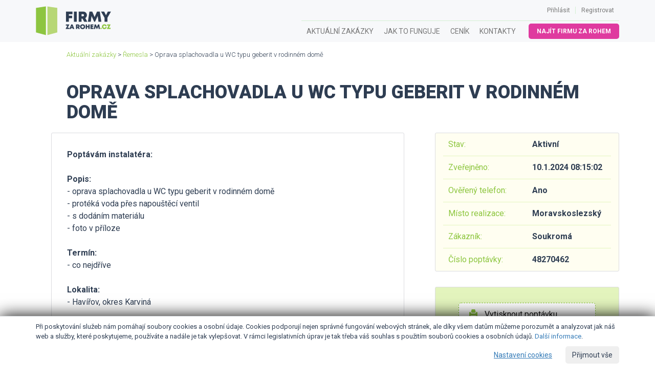

--- FILE ---
content_type: text/html; charset=utf-8
request_url: https://www.firmyzarohem.cz/poptavka/48270462/oprava-splachovadla-u-wc-typu-geberit-v-rodinnem-dome
body_size: 4605
content:
<!DOCTYPE html>
<html lang="cs">
	<head>
		<meta http-equiv="X-UA-Compatible" content="IE=edge">
		<meta name="viewport" content="width=device-width, initial-scale=1">
		<meta charset="utf-8">
		<title>Oprava splachovadla u WC typu geberit v rodinném domě | Firmyzarohem.cz</title>
		<meta name="description" content="Poptávám instalatéra:

Popis:
- oprava splachovadla u WC typu geberit v rodinném domě
- protéká voda přes napouštěcí ventil
- s dodáním materiálu
- foto v příloze

Termín:
- co nejdříve

Lokalita:
- Havířov, okres Karviná">
		
		<meta name="robots" content="index,follow">
		<meta name="author" content="Firmyzarohem.cz">
		<link href="https://fonts.googleapis.com/css?family=Roboto:300,400,700,900" rel="stylesheet">
		<link rel="stylesheet" href="//sta.firmyzarohem.cz/css/bootstrap.min.css">
		<link rel="stylesheet" href="//sta.firmyzarohem.cz/css/bootstrap-datetimepicker.min.css">
		<link rel="stylesheet" href="//sta.firmyzarohem.cz/css/bootstrap-select.min.css">
		<link rel="stylesheet" href="//sta.firmyzarohem.cz/css/font-awesome.min.css">
		<link rel="stylesheet" href="//sta.firmyzarohem.cz/css/front.css?23;">
		<link rel="shortcut icon" type="image/x-icon" href="https://www.firmyzarohem.cz/favicon.ico">
		
		
<script>
    window.dataLayer = window.dataLayer || [];

    function gtag() {
        dataLayer.push(arguments);
    }

    gtag('consent', 'default', {
        'ad_storage': 'granted',
        'ad_user_data': 'granted',
        'ad_personalization': 'denied',
        'analytics_storage': 'granted',
        'functionality_storage': 'granted',
        'personalization_storage': 'denied',
        'security_storage': 'granted',
        'wait_for_update': 500
    });
</script>
<!-- Global site tag (gtag.js) - Google Analytics -->
<script async src="https://www.googletagmanager.com/gtag/js?id=UA-60585914-3"></script>
<script>
    window.dataLayer = window.dataLayer || [];

    function gtag() {
        dataLayer.push(arguments);
    }

    gtag('js', new Date());
    gtag('config', 'UA-60585914-3');
    gtag('config', 'AW-789053387', {'allow_enhanced_conversions': true});
</script>
<script>
    function consentGranted() {
        gtag('consent', 'update', {
            'ad_storage': 'granted',
            'ad_user_data': 'granted',
            'ad_personalization': 'granted',
            'analytics_storage': 'granted',
            'functionality_storage': 'granted',
            'personalization_storage': 'granted',
            'security_storage': 'granted'
        });
    }
</script>

<script type="text/javascript" src="https://c.seznam.cz/js/rc.js"></script>
<script>
    window.sznIVA.IS.updateIdentities({
        eid: null
    });
    var retargetingConf = {
        rtgId: 590019,
        consent: 1
    };
    window.rc.retargetingHit(retargetingConf);
</script>	</head>
	<body>
<nav class="navbar navbar-default">
	<div class="container">

		<!-- Brand and toggle get grouped for better mobile display -->
		<div class="navbar-header">
			<button type="button" class="navbar-toggle collapsed" data-toggle="collapse" data-target="#nav-collapse" aria-expanded="false">
				<span class="sr-only">Toggle navigation</span>
				<span class="icon-bar"></span>
				<span class="icon-bar"></span>
				<span class="icon-bar"></span>
			</button>
				<a class="navbar-brand" href="https://www.firmyzarohem.cz" title="Firmyzarohem.cz">
					<img alt="Firmyzarohem.cz" class="img-responsive" src="//sta.firmyzarohem.cz/images/logo.png">
				</a>
		</div>

		<!-- Collect the nav links, forms, and other content for toggling -->
		<div class="collapse navbar-collapse" id="nav-collapse">

			<ul class="nav navbar-nav navbar-right" id="nav-admin">


					<li><a href="/prihlaseni">Přihlásit</a></li>
					<li class="swipe"></li>
					<li><a href="/cenik">Registrovat</a></li>


			</ul>

			<ul class="nav navbar-nav navbar-right" id="nav-main">


					<li><a href="/zakazky">Aktuální zakázky</a></li>
					<li><a href="/jak-to-funguje">Jak to funguje</a></li>
					<li><a href="/cenik">Ceník</a></li>
					<li><a href="/kontakty">Kontakty</a></li>


						<li class="najit-firmu "><a class="btn btn-pink btn-sm" href="/zadani-nove-poptavky">Najít firmu za rohem</a></li>



			</ul>

		</div><!-- /.navbar-collapse -->
	</div><!-- /.container -->
</nav>

<div class="modal fade" tabindex="-1" id="modalOdebirat">
	<div class="modal-dialog modal-lg">
		<div class="modal-content">
			<div class="modal-header">
				<button type="button" class="close" data-dismiss="modal"><span>&times;</span></button>
				<h4 class="modal-title">SLUŽBA POPTÁVKY</h4>
			</div>
			<div class="modal-body">
				<p class="text-center bold">Neomezený přístup ke kontaktům u poptávek na 6 měsíců za 2 990 Kč</p>
				<div class="text-center"><a class="btn btn-pink btn-big" href="/cenik/objednat/poptavky_half">Objednat</a></div>
				<br>
				<div class="banks hidden-sm hidden-xs text-center">
					<img src="//sta.firmyzarohem.cz/images/gopay/gopay-white.png" alt="gopay">
					<img src="//sta.firmyzarohem.cz/images/gopay/secure-visa.png" alt="visa">
					<img src="//sta.firmyzarohem.cz/images/gopay/secure-mastercard.png" alt="mastercard">
					<img src="//sta.firmyzarohem.cz/images/gopay/visa.png" alt="visa">
					<img src="//sta.firmyzarohem.cz/images/gopay/visa-electron.png" alt="electron">
					<img src="//sta.firmyzarohem.cz/images/gopay/mastercard.png" alt="mastercard">
					<img src="//sta.firmyzarohem.cz/images/gopay/mastercard-electronic.png" alt="mastercard-electronic">
					<img src="//sta.firmyzarohem.cz/images/gopay/maestro.png" alt="maestro">
				</div><br>
				<i class="small">Služba bude aktivní ihned po uhrazení. V případě platby kartou můžete již za 2 minuty kontaktovat zákazníka. </i>
			</div>
		</div>
	</div>
</div>
		<div class="container">
<div class="crums">
	<a href="/zakazky">Aktuální zakázky</a> > <a href="/zakazky/remesla">Řemesla</a> > Oprava splachovadla u WC typu geberit v rodinném domě
</div>

<h1>Oprava splachovadla u WC typu geberit v rodinném domě</h1>

<div class="row demandDetail">

	<div class="col-md-8">

		<div class="box box-white">
			<b>Poptávám instalatéra:</b><br />
<br />
<b>Popis:</b><br />
- oprava splachovadla u WC typu geberit v rodinném domě<br />
- protéká voda přes napouštěcí ventil<br />
- s dodáním materiálu<br />
- foto v příloze<br />
<br />
<b>Termín:</b><br />
- co nejdříve<br />
<br />
<b>Lokalita:</b><br />
- Havířov, okres Karviná

				<br><br><br>
foto.jpg<br>

					<div class="get">
						<div class="row">
							<div class="col-md-8">
								<b>Získejte přístup na tuto poptávku a další podobné</b><br>
								Nyní pouze za 499 Kč / měsíc
							</div>
							<div class="col-md-4 text-right">
								<a class="btn btn-pink btn-lg" href="/registrace">Získat přístup</a>
							</div>
						</div>
					</div>

		</div>






	</div>

	<div class="col-md-4 info">


		<div class="values">
			<div class="row">
				<div class="col-md-6 desc">Stav:</div>
				<div class="col-md-6 value">Aktivní</div>
			</div>
			<div class="row">
				<div class="col-md-6 desc">Zveřejněno:</div>
				<div class="col-md-6 value">10.1.2024 08:15:02</div>
			</div>
				<div class="row">
					<div class="col-md-6 desc">Ověřený telefon:</div>
					<div class="col-md-6 value">Ano</div>
				</div>
			<div class="row">
				<div class="col-md-6 desc">Místo realizace:</div>
				<div class="col-md-6 value">Moravskoslezský</div>
			</div>
			<div class="row">
				<div class="col-md-6 desc">Zákazník:</div>
				<div class="col-md-6 value">Soukromá</div>
			</div>
			<div class="row">
				<div class="col-md-6 desc">Číslo poptávky:</div>
				<div class="col-md-6 value">48270462</div>
			</div>
		</div>

		<div class="actions">
			<a href="/demand-detail/print?number=48270462" target="_blank"><span class="glyphicon glyphicon-print"></span> Vytisknout poptávku</a>
		</div>

	</div>

</div>
<br>
<br>
<br>
<h2>Podobné poptávky</h2>
<div class="report demands">
		<div class="row">
			<div class="col-lg-6 col-md-6 nazev">
				<a href="/poptavka/12794522/brouseni-a-lakovani-parket-v-byte-v-6-patre-s-vytahem">Broušení a lakování parket v bytě v 6. patře s výtahem</a>
			</div>
			<div class="col-lg-2 col-md-2 datum">
				17.1.2026
			</div>
			<div class="col-lg-2 col-md-2 datum">
				Moravskoslezský
			</div>
			<div class="col-lg-2 col-md-2 datum">
				Řemesla
			</div>
		</div>
		<div class="row">
			<div class="col-lg-6 col-md-6 nazev">
				<a href="/poptavka/13707288/odstraneni-mrazaku-a-lednice-z-kuchynske-linky-v-byte">Odstranění mrazáku a lednice z kuchyňské linky v bytě</a>
			</div>
			<div class="col-lg-2 col-md-2 datum">
				17.1.2026
			</div>
			<div class="col-lg-2 col-md-2 datum">
				Jihočeský
			</div>
			<div class="col-lg-2 col-md-2 datum">
				Řemesla
			</div>
		</div>
		<div class="row">
			<div class="col-lg-6 col-md-6 nazev">
				<a href="/poptavka/76023740/demontaz-a-montaz-kuchynske-linky-nova-deska-vyroba-bilych-dvirek">Demontáž a montáž kuchyňské linky, nová deska, výroba bílých dvířek</a>
			</div>
			<div class="col-lg-2 col-md-2 datum">
				17.1.2026
			</div>
			<div class="col-lg-2 col-md-2 datum">
				Zlínský
			</div>
			<div class="col-lg-2 col-md-2 datum">
				Řemesla
			</div>
		</div>
		<div class="row">
			<div class="col-lg-6 col-md-6 nazev">
				<a href="/poptavka/80382179/rekonstrukce-strechy-na-dome">Rekonstrukce střechy na domě</a>
			</div>
			<div class="col-lg-2 col-md-2 datum">
				16.1.2026
			</div>
			<div class="col-lg-2 col-md-2 datum">
				Středočeský
			</div>
			<div class="col-lg-2 col-md-2 datum">
				Řemesla
			</div>
		</div>
		<div class="row">
			<div class="col-lg-6 col-md-6 nazev">
				<a href="/poptavka/35034359/dodani-kuchynskych-pracovnich-desek-o-celkove-delce-19-m">Dodání kuchyňských pracovních desek o celkové délce 19 m</a>
			</div>
			<div class="col-lg-2 col-md-2 datum">
				16.1.2026
			</div>
			<div class="col-lg-2 col-md-2 datum">
				Zlínský
			</div>
			<div class="col-lg-2 col-md-2 datum">
				Řemesla
			</div>
		</div>
		<div class="row">
			<div class="col-lg-6 col-md-6 nazev">
				<a href="/poptavka/25065349/instalace-prahu-mezi-predsini-koupelnou-a-wc-v-byte">Instalace prahů mezi předsíní, koupelnou a WC v bytě</a>
			</div>
			<div class="col-lg-2 col-md-2 datum">
				16.1.2026
			</div>
			<div class="col-lg-2 col-md-2 datum">
				Jihomoravský
			</div>
			<div class="col-lg-2 col-md-2 datum">
				Řemesla
			</div>
		</div>
		<div class="row">
			<div class="col-lg-6 col-md-6 nazev">
				<a href="/poptavka/94051948/obnovujici-nater-stitove-strany-drevenice-plocha-70-m2">Obnovující nátěr štítové strany dřevěnice, plocha 70 m2</a>
			</div>
			<div class="col-lg-2 col-md-2 datum">
				16.1.2026
			</div>
			<div class="col-lg-2 col-md-2 datum">
				Moravskoslezský
			</div>
			<div class="col-lg-2 col-md-2 datum">
				Řemesla
			</div>
		</div>
		<div class="row">
			<div class="col-lg-6 col-md-6 nazev">
				<a href="/poptavka/87385949/pripevneni-lustru-v-rodinnem-dome">Připevnění lustru v rodinném domě</a>
			</div>
			<div class="col-lg-2 col-md-2 datum">
				16.1.2026
			</div>
			<div class="col-lg-2 col-md-2 datum">
				Ústecký
			</div>
			<div class="col-lg-2 col-md-2 datum">
				Řemesla
			</div>
		</div>
		<div class="row">
			<div class="col-lg-6 col-md-6 nazev">
				<a href="/poptavka/38419477/montaz-5-stropnich-svetel-renovace-spize-a-vymena-dveri">Montáž 5 stropních světel, renovace spíže a výměna dveří</a>
			</div>
			<div class="col-lg-2 col-md-2 datum">
				16.1.2026
			</div>
			<div class="col-lg-2 col-md-2 datum">
				Moravskoslezský
			</div>
			<div class="col-lg-2 col-md-2 datum">
				Řemesla
			</div>
		</div>
		<div class="row">
			<div class="col-lg-6 col-md-6 nazev">
				<a href="/poptavka/68688009/zhotoveni-zlateho-napisu-na-nahrobek-prilepeni-fotky">Zhotovení zlatého nápisu na náhrobek + přilepení fotky</a>
			</div>
			<div class="col-lg-2 col-md-2 datum">
				16.1.2026
			</div>
			<div class="col-lg-2 col-md-2 datum">
				Jihomoravský
			</div>
			<div class="col-lg-2 col-md-2 datum">
				Řemesla
			</div>
		</div>
</div>
<br>
<div class="text-center">
	<a href="/zakazky/remesla">Další poptávky z kategorie Řemesla</a>
</div>

<div class="modal fade" tabindex="-1" id="modalAktivace">
	<div class="modal-dialog">
		<div class="modal-content">
			<div class="modal-header">
				<button type="button" class="close" data-dismiss="modal"><span>&times;</span></button>
				<h4 class="modal-title">Aktivace</h4>
			</div>
			<div class="modal-body">
				<p>Děkujeme za váš zájem, brzy se vám ozveme a dokončíme registraci</p>
			</div>
		</div>
	</div>
</div>
		</div>
<div class="footer">
	<div class="container">
		<div class="row">
			<div class="col col-md-9">
				<h4>O službě</h4>
				Firmyzarohem.cz je poptávkový systém, který se zaměřuje na nabídky služeb a zboží ze všech oborů činnosti z celé ČR. Zprostředkováváme nejen obchodní příležitosti pro firmy, ale také si u nás můžete zadat zcela zdarma poptávku po jakékoliv službě a zboží z vaší lokality a porovnat tak nabídky realizace či dodání přímo ve vašem e-mailu.
			</div>
			<div class="col col-md-3">
				<h4>Kontakt</h4>
				iFORO Group, s.r.o.<br>
				Štefánikova 18/25<br>
				150 00 Praha 5 – Smíchov<br>
			</div>
		</div>
		<div class="line"></div>
		<div class="row">
			<div class="col col-md-2">
				<img alt="Firmy za rohem" src="//sta.firmyzarohem.cz/images/logo-black.png">
			</div>
			<div class="col col-md-8 text-center">
				<div class="banks hidden-sm hidden-xs text-center">
					<img src="//sta.firmyzarohem.cz/images/gopay/gopay-white.png" alt="gopay">
					<img src="//sta.firmyzarohem.cz/images/gopay/secure-visa.png" alt="visa">
					<img src="//sta.firmyzarohem.cz/images/gopay/secure-mastercard.png" alt="mastercard">
					<img src="//sta.firmyzarohem.cz/images/gopay/visa.png" alt="visa">
					<img src="//sta.firmyzarohem.cz/images/gopay/visa-electron.png" alt="electron">
					<img src="//sta.firmyzarohem.cz/images/gopay/mastercard.png" alt="mastercard">
					<img src="//sta.firmyzarohem.cz/images/gopay/mastercard-electronic.png" alt="mastercard-electronic">
					<img src="//sta.firmyzarohem.cz/images/gopay/maestro.png" alt="maestro">
				</div>
			</div>
			<div class="col col-md-2 text-right">
			</div>
		</div>
		<div class="row text-center">
			<br>
			© 2026 iFORO Group, s.r.o., 
			<a href="/podminky/dodavatele" target="_blank">Obchodní podmínky</a>, <a href="/podminky/gdpr" target="_blank">Pravidla zpracování osobních údajů</a>
		</div>
	</div>
</div>
		<div id="cookie-consent">
				<div class="container">
					<div class="top">
						Při poskytování služeb nám pomáhají soubory cookies a osobní údaje. Cookies podporují nejen správné fungování webových stránek, ale díky všem datům můžeme porozumět a analyzovat jak náš web a služby, které poskytujeme, používáte a nadále je tak vylepšovat. V rámci legislativních úprav je tak třeba váš souhlas s použitím souborů cookies a osobních údajů. <a class="condition" href="/podminky/gdpr">Další informace</a>.
					</div>
					<div class="middle">
						<h3>Nastavení cookies</h3>
						<p>Zde si můžete nastavit využití souborů cookies a ostatních údajů dle vašich preferencí. Cookies, které jsou nezbytně nutné pro provoz této stránky (funkční cookies), se ukládají vždy. Všechny ostatní možnosti můžete nastavit níže.</p>
						<div class="choice">
							<input type="checkbox" name="basic" id="cc-basic" checked> <label for="cc-basic"><b>Funkční cookies</b></label>
						</div>
						<div class="choice">
							<input type="checkbox" name="marketing" id="cc-marketing"> <label for="cc-marketing"><b>Marketing</b></label>
						</div>
						<div class="choice">
							<input type="checkbox" name="analitics" id="cc-analitics"> <label for="cc-analitics"><b>Analytika</b></label>
						</div>
					</div>
					<div class="actions">
						<button id="cc-btn-set" class="btn btn-link">Nastavení cookies</button>
						<button id="cc-btn-save" class="btn btn-outline-blue">Uložit výběr</button>
						<button id="cc-btn-all" class="btn btn-blue">Přijmout vše</button>
					</div>
				</div>
        </div>

		<script src="//sta.firmyzarohem.cz/js/jquery.min.js"></script>
		<script src="//sta.firmyzarohem.cz/js/bootstrap.min.js"></script>
		<script src="//sta.firmyzarohem.cz/js/bootstrap-datetimepicker.min.js"></script>
		<script src="//sta.firmyzarohem.cz/js/bootstrap-datetimepicker.cs.js"></script>
		<script src="//sta.firmyzarohem.cz/js/bootstrap-select.min.js"></script>
		<script src="//sta.firmyzarohem.cz/js/nette.ajax.js?23;"></script>
		<script src="//sta.firmyzarohem.cz/js/front.js?23;"></script>
		<script src="//sta.firmyzarohem.cz/js/share.js?23;"></script>
		
		<script src="//sta.firmyzarohem.cz/js/netteForms.js"></script>
	</body>
</html>